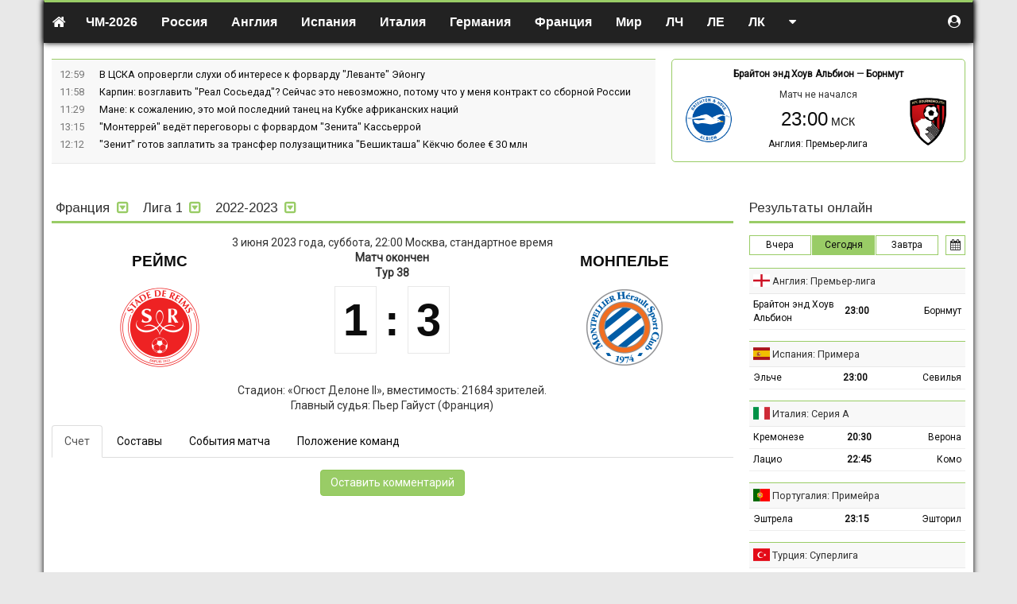

--- FILE ---
content_type: text/html; charset=UTF-8
request_url: https://soccerland.ru/match/118735-rejms-vs-monpele
body_size: 15585
content:
<!DOCTYPE html>
<html lang="ru-RU">
<head>
    <meta charset="UTF-8">
    <meta http-equiv="X-UA-Compatible" content="IE=edge">
    <meta name="viewport" content="width=device-width, initial-scale=1">
    <meta name="csrf-param" content="_csrf-frontend">
<meta name="csrf-token" content="Ip2lAa6_Y9q-ny_rBGG1hb4-MrVswmsm9F26WJYt5etWwpNT3IpViv3TV95LVN_E_Ep79lWtCXGdE9Y9-HeDiQ==">
    <title>Реймс - Монпелье, суббота, 03 июня, 22:00 - Франция, Лига 1, футбол - онлайн-трансляция матча</title>
    <link href="/css/index.css?v=1600062191" rel="stylesheet">
    <script>var _avp = _avp || [];</script>
<script async src="//adbetnet.advertserve.com/js/libcode3.js"></script><script src="//mc.yandex.ru/metrika/watch.js"></script>
<script>try { var yaCounter36528 = new Ya.Metrika({id:36528,webvisor:true,clickmap:true,trackLinks:true,accurateTrackBounce:true});} catch(e) { }</script><script async="async" src="https://w.uptolike.com/widgets/v1/zp.js?pid=50022"></script><style>
table.description {width:100%; border-collapse:collapse; margin:0.1em 0} 
table.description td {border: solid 1px #bababa; padding:0.4em; text-align:center;} 
table.description td.left {text-align:left; vertical-align:middle;} 
table.description td.right {text-align:right; vertical-align:middle;} 
table.description td.statistics {text-align:left; vertical-align:middle; border-left: solid 1px #ffffff;}
table.description tr:hover {background: #f4f4d4;}
table.russia {width:100%; border-left:solid 1px #99cc66; border-right:solid 1px #99cc66; border-top:solid 1px #99cc66; border-bottom:solid 1px #99cc66;} 
span.stad{background-color:#e5e5e5; font-family: Arial, Tahoma; font-size:13px; color:#000000; font-weight: 500;}
acronym{cursor:help;border-bottom: 1px dashed #800000; color:#800000;}
.imgobs {margin-left: 2em; margin-right: 2em; border: 1px #e5e5e5 solid;}
.navbar-default {border-top: 3px #99cc66 solid; padding-top: 5px; color: #000000; background-color: #f8f8f8; border-bottom: 1px #99cc66 solid; border-left: 0px #99cc66 solid; border-right: 0px #99cc66 solid;}
.navbar-nav {font-size:16px; font-weight: 600;}
.dropdown-menu {text-transform: none; font-size:14px; font-weight: 500;}
a.n{color:#800000}a.n:hover{color:#800000}
body {
font-family: Roboto, Arial, sans-serif;
}
ul.top-news {
font-size: 0.9em;
}
h1 {
    font-family: 'PT Serif', serif;
}
h2 {
font-family: 'PT Serif', Roboto, Arial, sans-serif;
font-size: 22px;
line-height: 1.3em;
}
h3 {
font-family: 'PT Serif', Roboto, Arial, sans-serif;
font-size: 16px;
line-height: 1.3em;
}
a.red {
 color: #800000;
 border-bottom: 1px solid;
 border-bottom-color: rgba(128,0,0,0.3);
}
a.red:hover {
 color: #800000;
 border-bottom: 0px solid;
 text-decoration: none;
}
.trofy a {
 color: #800000;
 border-bottom: 1px solid;
 border-bottom-color: rgba(128,0,0,0.3);
}
.trofy a:hover {
 color: #800000;
 border-bottom: 0px solid;
 text-decoration: none;
}
.champs_link a {
 color: #000000;
 border-bottom: 0px solid;
 text-decoration: none;
}
.champs_link a:hover {
 color: #000000;
 border-bottom: 0px solid;
 text-decoration: none;
}
a.white {
 color: #ffffff;
 text-decoration: none;
}
a.white:hover {
 color: #ffffff;
 border-bottom: 1px solid;
}
a.grey {
 color: #a9a9a9;
 text-decoration: none;
}
a.grey:hover {
 color: #a9a9a9;
 border-bottom: 1px solid;
}
a.black {
 color: #333333;
 text-decoration: none;
}
a.black:hover {
 color: #333333;
 text-decoration: none;
}
table.stadium {width:100%; border-collapse:collapse; margin-bottom: 10px; margin-top: 10px;} 
table.stadium td {border: solid 0px #bababa; padding: 0 0 0 0;}
table.stadium td.left {width:120px; heigth:120px; text-align:center; vertical-align:middle;}
table.stadium td.right {padding: 20px 20px 5px 20px; text-align:left; font-family:arial; font-size:13px; line-height: 1.4em; heigth:120px;}
table.clubs {width:100%; border: solid 1px #99cc66; margin-bottom: 10px;}
table.clubs td {vertical-align: middle; text-align: center; padding: 0 20px 0 10px;}
table.clubs td.info {vertical-align: middle; text-align: left; color: #444; font-family: Arial, sans-serif; font-size:13px; line-height: 1.4em;}
table.clubs td.soz {width:20%; vertical-align: top; text-align: left; padding: 20px 0 0 20px;}
table.clubs td.teams {vertical-align: middle; text-align: left; color: #444; font-family: Arial, sans-serif; font-size:13px; line-height: 1.4em;}
.button_stats {
    border: 1px solid #99cc66; /* Рамка */
    display: inline-block;
    padding: 5px 15px; /* Поля */
    text-decoration: none; /* Убираем подчёркивание */
    color: #000; /* Цвет текста */
  }
.blockquote {
    font-size:16px;
    border-left: 5px solid #e5e5e5;
  }
   .button_stats:hover {
    border: 1px solid #99сс66;
    color: #000;
    background-color: #99cc66; /* Цвет фона при наведении */
    text-decoration: none;
   }
   .button_stats_grey {
    border: 1px solid #e0e0e0; /* Рамка */
    display: inline-block;
    padding: 5px 15px; /* Поля */
    text-decoration: none; /* Убираем подчёркивание */
    color: #000; /* Цвет текста */
    background-color: #f8f8f8;
  }
.button_online {
    border: 1px solid #99cc66; /* Рамка */
    display: inline-block;
    padding: 3px 5px; /* Поля */
    text-decoration: none; /* Убираем подчёркивание */
    color: #000; /* Цвет текста */
    font-size: 12px;
    margin: 0px 10px 15px 0px;
  }
   .button_online:hover {
    border: 1px solid #99сс66;
    color: #000;
    background-color: #99cc66; /* Цвет фона при наведении */
    font-size: 12px;
    margin: 0px 10px 15px 0px;
    text-decoration: none;
   }
   .button_online_grey {
    border: 1px solid #e0e0e0; /* Рамка */
    display: inline-block;
    padding: 3px 5px; /* Поля */
    text-decoration: none; /* Убираем подчёркивание */
    color: #000; /* Цвет текста */
    background-color: #f8f8f8;
    font-size: 12px;
    margin: 0px 10px 15px 0px;
  }
   .trofy {
    font-family: Times new roman, sans-serif;
    line-height: 25px;
    color: #000;
  }
   .wrapper {
    background: #fff;
  }
   .main-article {
    color: #000;
    line-height: 1.44;
  }
   .line_news {
    font-size: 0.9em;
  }
   .subheader {
    font-size: 0.9em;
  }
   section.articles.article-details .header {
    border-bottom: 1px dotted #d7d8dc;
  }
   section.articles .main-article {
    border-bottom: 1px dotted #d7d8dc;
    margin-bottom: 1em;
    padding-bottom: 1em;
  }
/* Скрываем мобилу на больших экранах */
        .mobile-img {
            display: none;
        }

        /* Скрываем десктоп на маленьких экранах */
        .desktop-img {
            display: block;
        }

        /* Медиа-запрос для экранов шириной 768 пикселей и меньше */
        @media (max-width: 768px) {
            .desktop-img {
                display: none;
            }
            .mobile-img {
                display: block;
            }
        }

/* Фиксируем прокрутку для первых двух столбцов */
:root {
  --stickyBackground: #f5f5f5;
}
th.sticky,
td.sticky {
  position: sticky;
  left: 0;
  background: var(--stickyBackground);
}

th.sticky::after,
td.sticky::after {
  content: "";
  position: absolute;
  right: -5px;
  top: 0;
  bottom: -1px;
  width: 5px;
  border-left: 0px solid var(--borderColor);
  background: linear-gradient(90deg, rgba(0,0,0,0.08) 0%, rgba(0,0,0,0) 100%);
}

th.sticky::before,
td.sticky::before {
  content: "";
  position: absolute;
  left: -5px;
  top: 0;
  bottom: -1px;
  width: 5px;
  border-right: 0px solid var(--borderColor);
  background: linear-gradient(90deg, rgba(0,0,0,0) 0%, rgba(0,0,0,0.08) 100%);
}
</style>
<link href="https://fonts.googleapis.com/css?family=Arimo" rel="stylesheet">
<link href="https://fonts.googleapis.com/css2?family=PT+Serif&display=swap" rel="stylesheet"><script>(function(w,d,s,l,i){w[l]=w[l]||[];w[l].push({'gtm.start':
new Date().getTime(),event:'gtm.js'});var f=d.getElementsByTagName(s)[0],
j=d.createElement(s),dl=l!='dataLayer'?'&l='+l:'';j.async=true;j.src=
'https://www.googletagmanager.com/gtm.js?id='+i+dl;f.parentNode.insertBefore(j,f);
})(window,document,'script','dataLayer','GTM-KS2JW97');</script><meta name="google-site-verification" content="EwSDh35Mn5fEmBUbtHCjZDi4T8O9RCn_hCQzan5TLGA" /><meta name="yandex-verification" content="50e3cee4d1281cc4" /><link href="https://fonts.googleapis.com/css?family=PT+Sans&display=swap" rel="stylesheet"><link href="https://fonts.googleapis.com/css?family=Roboto" rel="stylesheet"><link href="https://fonts.googleapis.com/css?family=Open+Sans&display=swap" rel="stylesheet">
<style>
.table-wrapper{positio: relative;overflow:auto;}
.group-table tr td:nth-child(2){white-space:nowrap;}
</style>
</head>
<body class="">

<noindex><div id='zone_2061701456'></div>
<script>
    (function(w,d,o,g,r,a,m){
        var cid='zone_2061701456';
        w[r]=w[r]||function(){(w[r+'l']=w[r+'l']||[]).push(arguments)};
        function e(b,w,r){if((w[r+'h']=b.pop())&&!w.ABN){
            var a=d.createElement(o),p=d.getElementsByTagName(o)[0];a.async=1;
            a.src='https://cdn.'+w[r+'h']+'/libs/e.js';a.onerror=function(){e(g,w,r)};
            p.parentNode.insertBefore(a,p)}}e(g,w,r);
        w[r](cid,{id:2061701456,domain:w[r+'h']});
    })(window,document,'script',['trafficdok.com'],'ABNS');
</script>

<!-- BEGIN ADVERTSERVE CODE CATFISH -->
<div id='zone_1672070245' ></div>
<script>
    (function(w,d,o,g,r,a,m){
        var cid='zone_1672070245';
        w[r]=w[r]||function(){(w[r+'l']=w[r+'l']||[]).push(arguments)};
        function e(b,w,r){if((w[r+'h']=b.pop())&&!w.ABN){
            var a=d.createElement(o),p=d.getElementsByTagName(o)[0];a.async=1;
            a.src='https://cdn.'+w[r+'h']+'/libs/e.js';a.onerror=function(){e(g,w,r)};
            p.parentNode.insertBefore(a,p)}}e(g,w,r);
        w[r](cid,{id:1672070245,domain:w[r+'h']});
    })(window,document,'script',['trafficdok.com'],'ABNS');
</script>
    <!-- END ADVERTSERVE CODE --></noindex>
<div class="main-wrapper container-fluid" style="max-width: 1170px;">
    <div class="notifications top-left"></div>
    <header class="top-navigation">
        <div class="container-fluid" style="max-width: 1170px;">
            
<nav class="navbar">

    <div class="navbar-header">
        <button type="button" class="navbar-toggle collapsed" data-toggle="collapse" data-target="#w01-collapse" aria-expanded="false">
            <span class="sr-only">Toggle navigation</span>
            <span class="icon-bar"></span>
            <span class="icon-bar"></span>
            <span class="icon-bar"></span>
        </button>
        <a class="navbar-brand" href="/"><i class="fa fa-home"></i></a>
    </div>


    <div class="navbar-collapse collapse" id="w01-collapse" aria-expanded="false">

        <ul class="nav navbar-nav">
            <li  class="dropdown"><a href="/worldcup/europe/2025"  class="dropdown-toggle" data-toggle="dropdown">ЧМ-2026</a><ul class="dropdown-menu"><li ><a href="/worldcup/europe/2025" >Европа</a></li><li ><a href="/worldcup/south-america/2023" >Южная Америка</a></li></ul></li><li  class="dropdown"><a href="/russia"  class="dropdown-toggle" data-toggle="dropdown"><i class="flag-icon flag-icon-ru visible-xs-inline-block"></i> Россия</a><ul class="dropdown-menu"><li ><a href="/russia/premier-liga" >Премьер-лига</a></li><li ><a href="/russia/premier-liga/2024-2025/calendar" >Календарь Премьер-лиги</a></li><li ><a href="/russia/fnl" >ФНЛ. Первая лига</a></li><li ><a href="/russia/superkubok" >Суперкубок</a></li><li ><a href="/russia/kubok" >Кубок России</a></li><li ><a href="/russia/winter-cup-winline" >Кубок Winline</a></li><li ><a href="/russia/betboom-cup" >BetBoom Братский Кубок</a></li><li ><a href="/russia/second-league-a" >Вторая лига А</a></li><li ><a href="/russia/second-league-b" >Вторая лига Б</a></li><li ><a href="/russia/molodezhnyj-turnir" >Молодёжный турнир</a></li><li ><a href="/russia/krym-premier-league" >Крым. Премьер-лига</a></li></ul></li><li  class="dropdown"><a href="/england"  class="dropdown-toggle" data-toggle="dropdown"><i class="flag-icon flag-icon-gb visible-xs-inline-block"></i> Англия</a><ul class="dropdown-menu"><li ><a href="/england/premier-liga" >Премьер-лига</a></li><li ><a href="/england/championship" >Чемпионшип</a></li><li ><a href="/england/first-league" >Первая лига</a></li><li ><a href="/england/second-league" >Вторая лига</a></li><li ><a href="/england/kubok" >Кубок Англии</a></li><li ><a href="/england/superkubok" >Суперкубок</a></li><li ><a href="/england/kubok-ligi" >Кубок лиги</a></li></ul></li><li  class="dropdown"><a href="/spain"  class="dropdown-toggle" data-toggle="dropdown"><i class="flag-icon flag-icon-es visible-xs-inline-block"></i> Испания</a><ul class="dropdown-menu"><li ><a href="/spain/primera" >Примера</a></li><li ><a href="/spain/segunda" >Сегунда</a></li><li ><a href="/spain/superkubok" >Суперкубок</a></li><li ><a href="/spain/kubok" >Кубок</a></li></ul></li><li  class="dropdown"><a href="/italy"  class="dropdown-toggle" data-toggle="dropdown"><i class="flag-icon flag-icon-it visible-xs-inline-block"></i> Италия</a><ul class="dropdown-menu"><li ><a href="/italy/seria-a" >Серия А</a></li><li ><a href="/italy/seria-b" >Серия B</a></li><li ><a href="/italy/superkubok" >Суперкубок</a></li><li ><a href="/italy/kubok" >Кубок</a></li></ul></li><li  class="dropdown"><a href="/germany"  class="dropdown-toggle" data-toggle="dropdown"><i class="flag-icon flag-icon-de visible-xs-inline-block"></i> Германия</a><ul class="dropdown-menu"><li ><a href="/germany/bundesliga" >Бундеслига</a></li><li ><a href="/germany/bundesliga-2" >Вторая Бундеслига</a></li><li ><a href="/germany/kubok" >Кубок</a></li><li ><a href="/germany/superkubok" >Суперкубок</a></li></ul></li><li  class="dropdown"><a href="/france"  class="dropdown-toggle" data-toggle="dropdown"><i class="flag-icon flag-icon-fr visible-xs-inline-block"></i> Франция</a><ul class="dropdown-menu"><li ><a href="/france/league-one" >Лига 1</a></li><li ><a href="/france/league-two" >Лига 2</a></li><li ><a href="/france/kubok" >Кубок</a></li><li ><a href="/france/superkubok" >Суперкубок</a></li></ul></li><li  class="dropdown"><a href=""  class="dropdown-toggle" data-toggle="dropdown">Мир</a><ul class="dropdown-menu"><li ><a href="/australia" >Австралия</a></li><li ><a href="/austria" >Австрия</a></li><li ><a href="/argentina" >Аргентина</a></li><li ><a href="/belarus" >Беларусь</a></li><li ><a href="/belgium" >Бельгия</a></li><li ><a href="/brazil" >Бразилия</a></li><li ><a href="/hungary" >Венгрия</a></li><li ><a href="/greece" >Греция</a></li><li ><a href="/germany" >Германия</a></li><li ><a href="/denmark" >Дания</a></li><li ><a href="/israel" >Израиль</a></li><li ><a href="/kazachstan" >Казахстан</a></li><li ><a href="/cyprus" >Кипр</a></li><li ><a href="/china" >Китай</a></li><li ><a href="/netherlands" >Нидерланды</a></li><li ><a href="/norway" >Норвегия</a></li><li ><a href="/portugal" >Португалия</a></li><li ><a href="/usa" >США</a></li><li ><a href="/turkey" >Турция</a></li><li ><a href="/ukraine" >Украина</a></li><li ><a href="/finland" >Финляндия</a></li><li ><a href="/france" >Франция</a></li><li ><a href="/croatia" >Хорватия</a></li><li ><a href="/czech" >Чехия</a></li><li ><a href="/switzerland" >Швейцария</a></li><li ><a href="/sweden" >Швеция</a></li><li ><a href="/scotland" >Шотландия</a></li></ul></li><li  class="dropdown"><a href=""  class="dropdown-toggle" data-toggle="dropdown">ЛЧ</a><ul class="dropdown-menu"><li ><a href="/league-champions/matches" >Матчи / плей-офф</a></li><li ><a href="/league-champions/matches/2025-2026/table" >Таблица</a></li></ul></li><li  class="dropdown"><a href=""  class="dropdown-toggle" data-toggle="dropdown">ЛЕ</a><ul class="dropdown-menu"><li ><a href="/league-europe/matches" >Матчи / плей-офф</a></li><li ><a href="/league-europe/matches/2025-2026/table" >Таблица</a></li></ul></li><li  class="dropdown"><a href=""  class="dropdown-toggle" data-toggle="dropdown">ЛК</a><ul class="dropdown-menu"><li ><a href="/conference-league/matches" >Матчи / плей-офф</a></li><li ><a href="/conference-league/matches/2025-2026/table" >Таблица</a></li></ul></li><li class="dropdown navbar-right"><a href=""  class="dropdown-toggle" data-toggle="dropdown"><i class="fa fa-caret-down hidden-xs"></i><span class="visible-xs">Другое</span> </a><ul class="dropdown-menu"><li ><a href="http://hockeyland.ru" rel="nofollow">Хоккей</a></li><li ><a href="/news" >Лента новостей</a></li><li ><a href="/uefa-nations-league/table/2024" >Лига наций УЕФА</a></li><li ><a href="/championaty" >Чемпионаты</a></li><li ><a href="/kojefficienty-uefa" >Коэффициенты УЕФА</a></li><li ><a href="/kojefficienty-fifa" >Рейтинг ФИФА</a></li><li ><a href="/superkubok/final" >Суперкубок УЕФА</a></li><li ><a href="/frendly-matches/clubs" >Товарищеские матчи</a></li><li ><a href="/worldcup/south-america/2023" >ЧМ-2026 - Южная Америка</a></li><li ><a href="/euro2024/group/2024" >Евро-2024</a></li><li ><a href="/cup-of-america" >Кубок Америки</a></li><li ><a href="/cup-of-africa" >Кубок Африки</a></li><li ><a href="/kubok-fnl" >Кубок ФНЛ</a></li><li ><a href="/international-champions-cup/club-championship" >КЧМ</a></li><li ><a href="/footballstars" >Зал славы</a></li><li ><a href="/reklama" >Реклама на сайте</a></li><li ><a href="/about" >О проекте</a></li></ul></li>        </ul>

        <ul class="nav navbar-nav navbar-right" style="margin-right:0">
            <li class="dropdown user-menu">
                                    <a href="#" data-toggle="modal" data-target="#register"><i class="fa fa-user-circle"></i><span class="mobile-show-inline" style="display:none"> Авторизоваться</span></a>
                            </li>
        </ul>
    </div>

</nav>
        </div>
    </header>

    <main>

        
        <div class="row">
            <div class="col-md-8 col-sm-7">
                
<ul class="top-news">
    		<li>
			<time>12:59</time>
			<div class="top-news-text">
				<a href="/news/224460-v-cska-oprovergli-sluhi-ob-interese-k-forvardu-levante-ejongu">
                    В ЦСКА опровергли слухи об интересе к форварду "Леванте" Эйонгу				</a>

                				<span class="comment-holder hidden">
                <span class="r top-news-cntcomment"><i class="fa fa-fw fa-comment"></i> <span class="comment4news-224460">0</span></span>
            </span>
			</div>
		</li>
    		<li>
			<time>11:58</time>
			<div class="top-news-text">
				<a href="/news/224456-karpin-vozglavit-real-sosedad-sejcas-eto-nevozmozno-potomu-cto-u-mena-kontrakt-so-sbornoj-rossii">
                    Карпин: возглавить "Реал Сосьедад"? Сейчас это невозможно, потому что у меня контракт со сборной России				</a>

                				<span class="comment-holder hidden">
                <span class="r top-news-cntcomment"><i class="fa fa-fw fa-comment"></i> <span class="comment4news-224456">0</span></span>
            </span>
			</div>
		</li>
    		<li>
			<time>11:29</time>
			<div class="top-news-text">
				<a href="/news/224454-mane-k-sozaleniu-eto-moj-poslednij-tanec-na-kubke-afrikanskih-nacij">
                    Мане: к сожалению, это мой последний танец на Кубке африканских наций				</a>

                				<span class="comment-holder hidden">
                <span class="r top-news-cntcomment"><i class="fa fa-fw fa-comment"></i> <span class="comment4news-224454">0</span></span>
            </span>
			</div>
		</li>
    		<li>
			<time>13:15</time>
			<div class="top-news-text">
				<a href="/news/224438-monterrej-vedet-peregovory-s-forvardom-zenita-kasserroj">
                    "Монтеррей" ведёт переговоры с форвардом "Зенита" Кассьеррой				</a>

                				<span class="comment-holder hidden">
                <span class="r top-news-cntcomment"><i class="fa fa-fw fa-comment"></i> <span class="comment4news-224438">0</span></span>
            </span>
			</div>
		</li>
    		<li>
			<time>12:12</time>
			<div class="top-news-text">
				<a href="/news/224434-zenit-gotov-zaplatit-za-transfer-poluzasitnika-besiktasa-kekcu-bolee-30-mln">
                    "Зенит" готов заплатить за трансфер полузащитника "Бешикташа" Кёкчю более € 30 млн				</a>

                				<span class="comment-holder hidden">
                <span class="r top-news-cntcomment"><i class="fa fa-fw fa-comment"></i> <span class="comment4news-224434">0</span></span>
            </span>
			</div>
		</li>
    </ul>
            </div>
            <div class="col-md-4 col-sm-5">
                <div class="match-ofthe-day">
	<div class="bold text-center match-ofthe-day-teams">
        <a href="/england/team/brajton-end-houv-albion#premier-liga/2025-2026">Брайтон энд Хоув Альбион</a>		&mdash;
        <a href="/england/team/bornmut#premier-liga/2025-2026">Борнмут</a>	</div>

	<div class="row">
		<div class="col-xs-3 text-center">
			<a href="/england/team/brajton-end-houv-albion#premier-liga/2025-2026" class="notLink"><img src="/uploads/team/258-5ab3576092a45.png"></a>
		</div>
		<div class="col-xs-6 text-center">
            Матч не начался<br> <a href="/match/167208-brajton-end-houv-albion-vs-bornmut">
                					<div class="start-time text-nowrap">23:00</div>
                			</a>
			<div>
                <a href="https://soccerland.ru/england/premier-liga/2025-2026">Англия: Премьер-лига</a>			</div>

		</div>
		<div class="col-xs-3 text-center">
			<a href="/england/team/bornmut#premier-liga/2025-2026" class="notLink"><img src="/uploads/team/258-5ab421c0dccdb.png"></a>
		</div>
	</div>

	<div class="text-center" style="padding-top:5px;">
			</div>
</div>
            </div>
        </div>

        <!-- <div  style="text-align:center">
<a href="https://online-bookmakers.ru/go/marathon"><div class="desktop-img">
        <img src="/uploads/news/6943f1fd35877-3e163e0aec34284658ee941b65d7078f.png" alt="БК Марафон" style="width:100%; height: 90px;">
    </div>
<div class="mobile-img">
        <img src="/uploads/news/6943f1fd35877-3e163e0aec34284658ee941b65d7078f.png" alt="БК Марафон" style="width:100%; height: 90px;">
    </div></a>
<br>
</div> -->
<div  style="text-align:center">
<div id='zone_1996453552'></div>
<script>
    (function(w,d,o,g,r,a,m){
        var cid='zone_1996453552';
        w[r]=w[r]||function(){(w[r+'l']=w[r+'l']||[]).push(arguments)};
        function e(b,w,r){if((w[r+'h']=b.pop())&&!w.ABN){
            var a=d.createElement(o),p=d.getElementsByTagName(o)[0];a.async=1;
            a.src='https://cdn.'+w[r+'h']+'/libs/e.js';a.onerror=function(){e(g,w,r)};
            p.parentNode.insertBefore(a,p)}}e(g,w,r);
        w[r](cid,{id:1996453552,domain:w[r+'h']});
    })(window,document,'script',['trafficdok.com'],'ABNS');
</script>
<br>
</div>
        <div class="alert-user-messages">
                    </div>

        
<script type="application/ld+json">{"@context":"http:\/\/schema.org","@type":"SportsEvent","url":"https:\/\/soccerland.ru\/match\/118735-rejms-vs-monpele","startDate":"2023-06-03T22:00:00+0300","name":"Франция, Лига 1, 2022-2023: Реймс vs Монпелье","awayTeam":{"@type":"SportsTeam","name":"Монпелье"},"homeTeam":{"@type":"SportsTeam","name":"Реймс"},"location":{"@type":"Place","address":"Франция, Реймс"}}</script>
<div class="row">
    <div class="col-md-9 col-sm-8">
        <section class="block">

            <header class="block">
                <header class="country-header">
    <ul class="list-inline no-margin menu">
        <li class="dropdown">
            <span class="dropdown-toggle" data-toggle="dropdown">Франция                <i class="fa fa-fw fa-toggle-down color-primary hidden-xs"></i>
                <i class="fa fa-fw fa-caret-down color-white visible-xs-inline"></i>
            </span>
            <ul class="dropdown-menu">
                <li><a href="/england"><i class="flag-icon flag-icon-gb-eng"></i> Англия</a></li>
<li><a href="/germany"><i class="flag-icon flag-icon-de"></i> Германия</a></li>
<li><a href="/spain"><i class="flag-icon flag-icon-es"></i> Испания</a></li>
<li><a href="/italy"><i class="flag-icon flag-icon-it"></i> Италия</a></li>
<li><a href="/france"><i class="flag-icon flag-icon-fr"></i> Франция</a></li>
<li role="separator" class="divider"></li>
<li><a href="/league-champions"> Лига чемпионов</a></li>
<li><a href="/league-europe"> Лига Европы</a></li>
<li><a href="/euro/qualification/2024"> Евро-2024</a></li>
<li role="separator" class="divider"></li>
<li><a href="/russia"><i class="flag-icon flag-icon-ru"></i> Россия</a></li>
<li role="separator" class="divider"></li>
<li><a href="/championaty"><i></i> Весь список</a></li>            </ul>
        </li>

        <li class="dropdown">
                            <span class="dropdown-toggle" data-toggle="dropdown">
                    Лига 1                    <i class="fa fa-fw fa-toggle-down color-primary hidden-xs"></i>
                    <i class="fa fa-fw fa-caret-down color-white visible-xs-inline"></i>
                </span>
                <ul class="dropdown-menu"><li><a href="/france/league-one">Лига 1</a></li>
<li><a href="/france/league-two">Лига 2</a></li>
<li><a href="/france/kubok">Кубок</a></li>
<li><a href="/france/superkubok">Суперкубок</a></li></ul>                    </li>

        
        <li class="dropdown">
                            <span class="dropdown-toggle" data-toggle="dropdown">
                    2022-2023                    <i class="fa fa-fw fa-toggle-down color-primary hidden-xs"></i>
                    <i class="fa fa-fw fa-caret-down color-white visible-xs-inline"></i>
                </span>
                <ul class="dropdown-menu"><li><a href="https://soccerland.ru/france/league-one/2025-2026">2025-2026</a></li>
<li><a href="https://soccerland.ru/france/league-one/2024-2025">2024-2025</a></li>
<li><a href="https://soccerland.ru/france/league-one/2023-2024">2023-2024</a></li>
<li><a href="https://soccerland.ru/france/league-one/2022-2023">2022-2023</a></li>
<li><a href="https://soccerland.ru/france/league-one/2021-2022">2021-2022</a></li>
<li><a href="https://soccerland.ru/france/league-one/2020-2021">2020-2021</a></li>
<li><a href="https://soccerland.ru/france/league-one/2019-2020">2019-2020</a></li>
<li><a href="https://soccerland.ru/france/league-one/2018-2019">2018-2019</a></li>
<li><a href="https://soccerland.ru/france/league-one/2017-2018">2017-2018</a></li></ul>                    </li>
    </ul>
</header>
            </header>

            <div class="match-header">

    <div class="start-time text-center">
        3 июня 2023  года, суббота, 22:00 Москва, стандартное время    </div>

    <div class="row teams">
        <div class="col-xs-4 text-center">
            <a href="/france/team/rejms">Реймс</a>            <br>
            <img src="/uploads/team/70-5db4adfa28b10.png" border="0" class="team-logo">
        </div>
        <div class="col-xs-4 text-center">
            <div class="status">
                Матч окончен            </div>
                        <div class="tour-info">Тур 38</div>
                        <a href="/match/118735-rejms-vs-monpele" class="notlink">
                <div class="score"><span>1</span><span>:</span><span>3</span></div>
            </a>
        </div>
        <div class="col-xs-4 text-center">
            <a href="/france/team/monpele">Монпелье</a>            <br>
            <img src="/uploads/team/70-5ab4248e55ab5.png" border="0" class="team-logo">
        </div>
    </div>

    <div class="additional-info text-center">
                    Стадион: &laquo;Огюст Делоне II&raquo;, вместимость: 21684 зрителей.<br>
                            Главный судья: Пьер Гайуст (Франция)        
            </div>

</div>

            <ul class="nav nav-tabs block" role="tablist">
                <li role="presentation" class="active">
                    <a href="#score" aria-controls="score" role="tab" data-toggle="tab">Счет</a></li>
                <li role="presentation">
                    <a href="#players" aria-controls="players" role="tab" data-toggle="tab">Составы</a></li>
                <li role="presentation">
                    <a href="#events" aria-controls="events" role="tab" data-toggle="tab">События матча</a></li>
                                                    <li role="presentation">
                        <a href="#tournament" aria-controls="tournament" role="tab" data-toggle="tab">Положение команд</a>
                    </li>
                            </ul>

            <div class="tab-content">
                
                <div role="tabpanel" class="in tab-pane active" id="score">
                    	<section class="left-comment text-center">
		<button class="btn btn-primary comment-reply">Оставить комментарий</button>
	</section>



<section class="comment-container">
    </section>
                </div>

                <div role="tabpanel" class="tab-pane" id="players">
                    <div style="margin: 15px 0px;">
                        <div class="table-wrapper">
<table class="table-condensed no-margin green-head " style="font-size:90%">
    <thead>
    <tr>
        <td colspan="2" class="text-center">Стартовые составы</td>
    </tr>
    </thead>
    <tbody>
    <tr>
                    <td colspan="2" class="text-center">нет информации</td>
            </tr>
    </tbody>
    <thead>
    <tr>
        <td colspan="2" class="text-center">Запасные игроки</td>
    </tr>
    </thead>
    <tbody>
    <tr>
                    <td colspan="2" class="text-center">нет информации</td>
            </tr>
    </tbody>
</table>
</div>                    </div>
                </div>

                <div role="tabpanel" class="tab-pane" id="events">
                                    </div>

                                    <div role="tabpanel" class="tab-pane" id="tournament">
                        <div data-toggler="container" class="block table-wrapper">
	<table class="table-condensed table-hover no-margin competition-table green-head last-column-bold ">
		<thead>
		<tr>
            				<th></th>
				<th>команда</th>
            			<th>и</th>
            				<th>в</th>
				<th>н</th>
				<th>п</th>
				<th>мячи</th>
				<th>очки</th>
            		</tr>
		</thead>
		<tbody>
        			<tr class="even champion ">
				<td class="pos">1</td>
				<td class="text-left">
                    						<img src="/uploads/team/70-5ab4248a3a8f3.png" width="22" height="22"/>
                    					<a href="/france/team/psz#league-one/2022-2023">ПСЖ</a>
				</td>
				<td>38</td>
                					<td>27</td>
					<td>4</td>
					<td>7</td>
					<td class="score">
						<nobr>89-40</nobr>
					</td>
					<td>85</td>
                			</tr>
        			<tr class="odd champion ">
				<td class="pos">2</td>
				<td class="text-left">
                    						<img src="/uploads/team/70-603b746c4e872.png" width="22" height="22"/>
                    					<a href="/france/team/lans#league-one/2022-2023">Ланс</a>
				</td>
				<td>38</td>
                					<td>25</td>
					<td>9</td>
					<td>4</td>
					<td class="score">
						<nobr>68-29</nobr>
					</td>
					<td>84</td>
                			</tr>
        			<tr class="even champion ">
				<td class="pos">3</td>
				<td class="text-left">
                    						<img src="/uploads/team/70-5ab42496c0206.png" width="22" height="22"/>
                    					<a href="/france/team/marsel#league-one/2022-2023">Марсель</a>
				</td>
				<td>38</td>
                					<td>22</td>
					<td>7</td>
					<td>9</td>
					<td class="score">
						<nobr>67-40</nobr>
					</td>
					<td>73</td>
                			</tr>
        			<tr class="odd champion ">
				<td class="pos">4</td>
				<td class="text-left">
                    						<img src="/uploads/team/70-5ab4249285b75.png" width="22" height="22"/>
                    					<a href="/france/team/renn#league-one/2022-2023">Ренн</a>
				</td>
				<td>38</td>
                					<td>21</td>
					<td>5</td>
					<td>12</td>
					<td class="score">
						<nobr>69-39</nobr>
					</td>
					<td>68</td>
                			</tr>
        			<tr class="even europe ">
				<td class="pos">5</td>
				<td class="text-left">
                    						<img src="/uploads/team/70-603b746ec4c23.png" width="22" height="22"/>
                    					<a href="/france/team/lill#league-one/2022-2023">Лилль</a>
				</td>
				<td>38</td>
                					<td>19</td>
					<td>10</td>
					<td>9</td>
					<td class="score">
						<nobr>65-44</nobr>
					</td>
					<td>67</td>
                			</tr>
        			<tr class="odd europe ">
				<td class="pos">6</td>
				<td class="text-left">
                    						<img src="/uploads/team/70-5ab42488628ba.png" width="22" height="22"/>
                    					<a href="/france/team/monako#league-one/2022-2023">Монако</a>
				</td>
				<td>38</td>
                					<td>19</td>
					<td>8</td>
					<td>11</td>
					<td class="score">
						<nobr>70-58</nobr>
					</td>
					<td>65</td>
                			</tr>
        			<tr class="even  ">
				<td class="pos">7</td>
				<td class="text-left">
                    						<img src="/uploads/team/70-5ab4248be9f9d.png" width="22" height="22"/>
                    					<a href="/france/team/lion#league-one/2022-2023">Лион</a>
				</td>
				<td>38</td>
                					<td>18</td>
					<td>8</td>
					<td>12</td>
					<td class="score">
						<nobr>65-47</nobr>
					</td>
					<td>62</td>
                			</tr>
        			<tr class="odd  ">
				<td class="pos">8</td>
				<td class="text-left">
                    						<img src="/uploads/team/70-612b60c4b2441.png" width="22" height="22"/>
                    					<a href="/france/team/klermon#league-one/2022-2023">Клермон</a>
				</td>
				<td>38</td>
                					<td>17</td>
					<td>8</td>
					<td>13</td>
					<td class="score">
						<nobr>45-49</nobr>
					</td>
					<td>59</td>
                			</tr>
        			<tr class="even  ">
				<td class="pos">9</td>
				<td class="text-left">
                    						<img src="/uploads/team/70-5ab4248fdcd17.png" width="22" height="22"/>
                    					<a href="/france/team/nicca#league-one/2022-2023">Ницца</a>
				</td>
				<td>38</td>
                					<td>15</td>
					<td>13</td>
					<td>10</td>
					<td class="score">
						<nobr>48-37</nobr>
					</td>
					<td>58</td>
                			</tr>
        			<tr class="odd  ">
				<td class="pos">10</td>
				<td class="text-left">
                    						<img src="/uploads/team/70-5ab75adeb51ee.png" width="22" height="22"/>
                    					<a href="/france/team/loran#league-one/2022-2023">Лорьян</a>
				</td>
				<td>38</td>
                					<td>15</td>
					<td>10</td>
					<td>13</td>
					<td class="score">
						<nobr>52-53</nobr>
					</td>
					<td>55</td>
                			</tr>
        			<tr class="even  selected-team">
				<td class="pos">11</td>
				<td class="text-left">
                    						<img src="/uploads/team/70-5db4adfa28b10.png" width="22" height="22"/>
                    					<a href="/france/team/rejms#league-one/2022-2023">Реймс</a>
				</td>
				<td>38</td>
                					<td>12</td>
					<td>15</td>
					<td>11</td>
					<td class="score">
						<nobr>45-45</nobr>
					</td>
					<td>51</td>
                			</tr>
        			<tr class="odd  selected-team">
				<td class="pos">12</td>
				<td class="text-left">
                    						<img src="/uploads/team/70-5ab4248e55ab5.png" width="22" height="22"/>
                    					<a href="/france/team/monpele#league-one/2022-2023">Монпелье</a>
				</td>
				<td>38</td>
                					<td>15</td>
					<td>5</td>
					<td>18</td>
					<td class="score">
						<nobr>65-62</nobr>
					</td>
					<td>50</td>
                			</tr>
        			<tr class="even  ">
				<td class="pos">13</td>
				<td class="text-left">
                    						<img src="/uploads/team/70-5ab42488b5f08.png" width="22" height="22"/>
                    					<a href="/france/team/tuluza#league-one/2022-2023">Тулуза</a>
				</td>
				<td>38</td>
                					<td>13</td>
					<td>9</td>
					<td>16</td>
					<td class="score">
						<nobr>51-57</nobr>
					</td>
					<td>48</td>
                			</tr>
        			<tr class="odd  ">
				<td class="pos">14</td>
				<td class="text-left">
                    						<img src="/uploads/team/70-5db4adfd3d3b6.png" width="22" height="22"/>
                    					<a href="/france/team/brest#league-one/2022-2023">Брест</a>
				</td>
				<td>38</td>
                					<td>11</td>
					<td>11</td>
					<td>16</td>
					<td class="score">
						<nobr>44-54</nobr>
					</td>
					<td>44</td>
                			</tr>
        			<tr class="even  ">
				<td class="pos">15</td>
				<td class="text-left">
                    						<img src="/uploads/team/70-5ab4248c45cdd.png" width="22" height="22"/>
                    					<a href="/france/team/strasburg#league-one/2022-2023">Страсбург</a>
				</td>
				<td>38</td>
                					<td>9</td>
					<td>13</td>
					<td>16</td>
					<td class="score">
						<nobr>51-59</nobr>
					</td>
					<td>40</td>
                			</tr>
        			<tr class="odd cross ">
				<td class="pos">16</td>
				<td class="text-left">
                    						<img src="/uploads/team/70-612b60deeee76.png" width="22" height="22"/>
                    					<a href="/france/team/nant#league-one/2022-2023">Нант</a>
				</td>
				<td>38</td>
                					<td>7</td>
					<td>15</td>
					<td>16</td>
					<td class="score">
						<nobr>37-55</nobr>
					</td>
					<td>36</td>
                			</tr>
        			<tr class="even down ">
				<td class="pos">17</td>
				<td class="text-left">
                    						<img src="/uploads/team/70-68a986a6f18d5.png" width="22" height="22"/>
                    					<a href="/france/team/oser#league-one/2022-2023">Осер</a>
				</td>
				<td>38</td>
                					<td>8</td>
					<td>11</td>
					<td>19</td>
					<td class="score">
						<nobr>35-63</nobr>
					</td>
					<td>35</td>
                			</tr>
        			<tr class="odd down ">
				<td class="pos">18</td>
				<td class="text-left">
                    						<img src="/uploads/team/70-5ab75ad74796c.jpg" width="22" height="22"/>
                    					<a href="/france/team/aacco#league-one/2022-2023">Аяччо</a>
				</td>
				<td>38</td>
                					<td>7</td>
					<td>5</td>
					<td>26</td>
					<td class="score">
						<nobr>23-74</nobr>
					</td>
					<td>26</td>
                			</tr>
        			<tr class="even  ">
				<td class="pos">19</td>
				<td class="text-left">
                    						<img src="/uploads/team/70-5ab42491e15f8.png" width="22" height="22"/>
                    					<a href="/france/team/trua#league-one/2022-2023">Труа</a>
				</td>
				<td>38</td>
                					<td>4</td>
					<td>12</td>
					<td>22</td>
					<td class="score">
						<nobr>45-81</nobr>
					</td>
					<td>24</td>
                			</tr>
        			<tr class="odd  ">
				<td class="pos">20</td>
				<td class="text-left">
                    						<img src="/uploads/team/70-5ab42495d72f3.png" width="22" height="22"/>
                    					<a href="/france/team/anze#league-one/2022-2023">Анже</a>
				</td>
				<td>38</td>
                					<td>4</td>
					<td>6</td>
					<td>28</td>
					<td class="score">
						<nobr>33-81</nobr>
					</td>
					<td>18</td>
                			</tr>
        		</tbody>
	</table>
    </div>                    </div>
                            </div>
        </section>

        <div style="text-align:center"><!--
<a href="https://bit.ly/3Ppht5x" title="БК Marsbet" alt="БК Marsbet" style="display: block; margin: auto; outline: none; text-align: center;">
<img width="100%" src="/images/mars90.gif">
</a>--></div>
<div id="yandex_rtb_R-A-3183-4"></div><br>

    </div>

    <div class="col-md-3 col-sm-4">
        	<section class="online" data-advert="1" data-logo="0">
		<div class="load-shader"><i class="fa fa-spinner fa-spin"></i></div>

		<header>Результаты онлайн</header>

		<div class="online-pagination">
			<a data-date="2026-01-18" class="pill-button">Вчера</a>
			<a data-date="2026-01-19" class="pill-button active">Сегодня</a>
			<a data-date="2026-01-20" class="pill-button">Завтра</a>
			<button class="pill-button" data-toggle="datepicker"><i class="fa fa-calendar"></i></button>
		</div>


        <div class="online-results">		<table class="table-condensed online-schedule">
			<thead>
			<tr class="subheader">
				<td colspan="3">
                    						<i class="flag-icon flag-icon-gb-eng"></i>
                    					<a class="black" href="/england/premier-liga/2025-2026">
                        Англия: Премьер-лига					</a>
				</td>
			</tr>
			</thead>
			<tbody>
            <tr data-html="true" data-toggle="ajax-tooltip" data-container="section.online" data-href="/ajax/matchdetails?id=167208">
	<td style="width:50%">
        		<a href="/england/team/brajton-end-houv-albion#premier-liga/2025-2026">Брайтон энд Хоув Альбион</a>
	</td>
	<td style="width:50px">

        <a class="view-match" href="/match/167208-brajton-end-houv-albion-vs-bornmut">23:00</a>
	</td>
	<td style="width:50%">
		<a href="/england/team/bornmut#premier-liga/2025-2026">Борнмут</a>
        	</td>
</tr>
			</tbody>
		</table>
        		<table class="table-condensed online-schedule">
			<thead>
			<tr class="subheader">
				<td colspan="3">
                    						<i class="flag-icon flag-icon-es"></i>
                    					<a class="black" href="/spain/primera/2025-2026">
                        Испания: Примера					</a>
				</td>
			</tr>
			</thead>
			<tbody>
            <tr data-html="true" data-toggle="ajax-tooltip" data-container="section.online" data-href="/ajax/matchdetails?id=169434">
	<td style="width:50%">
        		<a href="/spain/team/elce#primera/2025-2026">Эльче</a>
	</td>
	<td style="width:50px">

        <a class="view-match" href="/match/169434-elce-vs-sevila">23:00</a>
	</td>
	<td style="width:50%">
		<a href="/spain/team/sevila#primera/2025-2026">Севилья</a>
        	</td>
</tr>
			</tbody>
		</table>
        <!-- после-двух-стран -->		<table class="table-condensed online-schedule">
			<thead>
			<tr class="subheader">
				<td colspan="3">
                    						<i class="flag-icon flag-icon-it"></i>
                    					<a class="black" href="/italy/seria-a/2025-2026">
                        Италия: Серия А					</a>
				</td>
			</tr>
			</thead>
			<tbody>
            <tr data-html="true" data-toggle="ajax-tooltip" data-container="section.online" data-href="/ajax/matchdetails?id=170594">
	<td style="width:50%">
        		<a href="/italy/team/kremoneze#seria-a/2025-2026">Кремонезе</a>
	</td>
	<td style="width:50px">

        <a class="view-match" href="/match/170594-kremoneze-vs-verona">20:30</a>
	</td>
	<td style="width:50%">
		<a href="/italy/team/verona#seria-a/2025-2026">Верона</a>
        	</td>
</tr>
<tr data-html="true" data-toggle="ajax-tooltip" data-container="section.online" data-href="/ajax/matchdetails?id=170593">
	<td style="width:50%">
        		<a href="/italy/team/lacio#seria-a/2025-2026">Лацио</a>
	</td>
	<td style="width:50px">

        <a class="view-match" href="/match/170593-lacio-vs-komo">22:45</a>
	</td>
	<td style="width:50%">
		<a href="/italy/team/komo#seria-a/2025-2026">Комо</a>
        	</td>
</tr>
			</tbody>
		</table>
        		<table class="table-condensed online-schedule">
			<thead>
			<tr class="subheader">
				<td colspan="3">
                    						<i class="flag-icon flag-icon-pt"></i>
                    					<a class="black" href="/portugal/primeira/2025-2026">
                        Португалия: Примейра					</a>
				</td>
			</tr>
			</thead>
			<tbody>
            <tr data-html="true" data-toggle="ajax-tooltip" data-container="section.online" data-href="/ajax/matchdetails?id=171279">
	<td style="width:50%">
        		<a href="/portugal/team/estrela#primeira/2025-2026">Эштрела</a>
	</td>
	<td style="width:50px">

        <a class="view-match" href="/match/171279-estrela-vs-estoril">23:15</a>
	</td>
	<td style="width:50%">
		<a href="/portugal/team/estoril#primeira/2025-2026">Эшторил</a>
        	</td>
</tr>
			</tbody>
		</table>
        		<table class="table-condensed online-schedule">
			<thead>
			<tr class="subheader">
				<td colspan="3">
                    						<i class="flag-icon flag-icon-tr"></i>
                    					<a class="black" href="/turkey/superliga/2025-2026">
                        Турция: Суперлига					</a>
				</td>
			</tr>
			</thead>
			<tbody>
            <tr data-html="true" data-toggle="ajax-tooltip" data-container="section.online" data-href="/ajax/matchdetails?id=173989">
	<td style="width:50%">
        		<a href="/turkey/team/konaspor#superliga/2025-2026">Коньяспор</a>
	</td>
	<td style="width:50px">

        <a class="view-match" href="/match/173989-konaspor-vs-eupspor">17:00</a>
	</td>
	<td style="width:50%">
		<a href="/turkey/team/eupspor#superliga/2025-2026">Эюпспор</a>
        	</td>
</tr>
<tr data-html="true" data-toggle="ajax-tooltip" data-container="section.online" data-href="/ajax/matchdetails?id=173992">
	<td style="width:50%">
        		<a href="/turkey/team/geztepe#superliga/2025-2026">Гёзтепе</a>
	</td>
	<td style="width:50px">

        <a class="view-match" href="/match/173992-geztepe-vs-rizespor">20:00</a>
	</td>
	<td style="width:50%">
		<a href="/turkey/team/rizespor#superliga/2025-2026">Ризеспор</a>
        	</td>
</tr>
<tr data-html="true" data-toggle="ajax-tooltip" data-container="section.online" data-href="/ajax/matchdetails?id=173996">
	<td style="width:50%">
        		<a href="/turkey/team/besiktas#superliga/2025-2026">Бешикташ</a>
	</td>
	<td style="width:50px">

        <a class="view-match" href="/match/173996-besiktas-vs-kajserispor">20:00</a>
	</td>
	<td style="width:50%">
		<a href="/turkey/team/kajserispor#superliga/2025-2026">Кайсериспор</a>
        	</td>
</tr>
			</tbody>
		</table>
        		<table class="table-condensed online-schedule">
			<thead>
			<tr class="subheader">
				<td colspan="3">
                    						<i class="flag-icon flag-icon-gr"></i>
                    					<a class="black" href="/greece/superliga/2025-2026">
                        Греция: Суперлига					</a>
				</td>
			</tr>
			</thead>
			<tbody>
            <tr data-html="true" data-toggle="ajax-tooltip" data-container="section.online" data-href="/ajax/matchdetails?id=173618">
	<td style="width:50%">
        		<a href="/greece/team/panetolikos#superliga/2025-2026">Панетоликос</a>
	</td>
	<td style="width:50px">

        <a class="view-match" href="/match/173618-panetolikos-vs-levadiakos">19:00</a>
	</td>
	<td style="width:50%">
		<a href="/greece/team/levadiakos#superliga/2025-2026">Левадиакос</a>
        	</td>
</tr>
<tr data-html="true" data-toggle="ajax-tooltip" data-container="section.online" data-href="/ajax/matchdetails?id=173614">
	<td style="width:50%">
        		<a href="/greece/team/volos#superliga/2025-2026">Волос</a>
	</td>
	<td style="width:50px">

        <a class="view-match" href="/match/173614-volos-vs-atromitos">21:00</a>
	</td>
	<td style="width:50%">
		<a href="/greece/team/atromitos#superliga/2025-2026">Атромитос</a>
        	</td>
</tr>
			</tbody>
		</table>
        		<table class="table-condensed online-schedule">
			<thead>
			<tr class="subheader">
				<td colspan="3">
                    						<i class="flag-icon flag-icon-cy"></i>
                    					<a class="black" href="/cyprus/first-division/2025-2026">
                        Кипр: Первый дивизион					</a>
				</td>
			</tr>
			</thead>
			<tbody>
            <tr data-html="true" data-toggle="ajax-tooltip" data-container="section.online" data-href="/ajax/matchdetails?id=174628">
	<td style="width:50%">
        		<a href="/cyprus/team/omonia-aradipu#first-division/2025-2026">Омония Арадипу</a>
	</td>
	<td style="width:50px">

        <a class="view-match" href="/match/174628-omonia-aradipu-vs-enosis">20:00</a>
	</td>
	<td style="width:50%">
		<a href="/cyprus/team/enosis#first-division/2025-2026">Эносис</a>
        	</td>
</tr>
			</tbody>
		</table>
        		<table class="table-condensed online-schedule">
			<thead>
			<tr class="subheader">
				<td colspan="3">
                    						<i class="flag-icon flag-icon-il"></i>
                    					<a class="black" href="/israel/premier-league/2025-2026">
                        Израиль: Премьер-лига					</a>
				</td>
			</tr>
			</thead>
			<tbody>
            <tr data-html="true" data-toggle="ajax-tooltip" data-container="section.online" data-href="/ajax/matchdetails?id=174881">
	<td style="width:50%">
        		<a href="/israel/team/hapoel-ironi#premier-league/2025-2026">Хапоэль Ирони</a>
	</td>
	<td style="width:50px">

        <a class="view-match" href="/match/174881-hapoel-ironi-vs-hapoel-h">20:30</a>
	</td>
	<td style="width:50%">
		<a href="/israel/team/hapoel-h#premier-league/2025-2026">Хапоэль Х</a>
        	</td>
</tr>
<tr data-html="true" data-toggle="ajax-tooltip" data-container="section.online" data-href="/ajax/matchdetails?id=174882">
	<td style="width:50%">
        		<a href="/israel/team/hapoel-t-a#premier-league/2025-2026">Хапоэль Т-А</a>
	</td>
	<td style="width:50px">

        <a class="view-match" href="/match/174882-hapoel-t-a-vs-hapoel-b-s">21:00</a>
	</td>
	<td style="width:50%">
		<a href="/israel/team/hapoel-b-s#premier-league/2025-2026">Хапоэль Б-Ш</a>
        	</td>
</tr>
			</tbody>
		</table>
        
<div style="text-align:center">
<!--
<a href="https://cpa.club/" title="CPA club - Арбитраж траффика" style="display: block; margin: auto; outline: none; text-align: center;">
<img width="100%" src="/uploads/news/68653cb245ec1-694e7892ee765d7ec58f6ee6c1941579.jpg" alt="CPA club - Арбитраж траффика">
</a>
<br> --!>

  <div id="yandex_rtb_R-A-3183-5"></div>

  <br>

</div></div>
	</section>

    </div>
</div>



    </main>

    <footer>
        <div class="col-md-12 col-sm-12 text-left" style="background-color: #222; color: #fff; font-size: 12px; padding: 40px; border-top: 3px solid #99cc66; vertical-align: top; margin: 40px 0px 0px;">
  <span style="font-size: 14px;">
   <a class="white" href="/about">О проекте</a>&nbsp;&nbsp;&nbsp;
   <a class="white" href="mailto:d.filatov@list.ru">Обратная связь</a>&nbsp;&nbsp;&nbsp;
   <a rel="nofollow" target="_blank" class="white" href="https://yasobe.ru/na/zarplata_programmistu">Помощь разработчику сайта</a>&nbsp;&nbsp;&nbsp;
   <a class="white" href="/news">Лента новостей</a>&nbsp;&nbsp;&nbsp;
   <a class="white" href="/reklama">Реклама</a>&nbsp;&nbsp;&nbsp;
   <a class="white" href="http://hockeyland.ru">Хоккей</a></span>
   <br><br>
   <noindex>
   
   <!-- Rating@Mail.ru counter -->
    <script>
        var _tmr = window._tmr || (window._tmr = []);
        _tmr.push({id: "1086861", type: "pageView", start: (new Date()).getTime()});
        (function (d, w, id) {
            if (d.getElementById(id)) return;
            var ts = d.createElement("script");
            ts.async = true;
            ts.id = id;
            ts.src = (d.location.protocol == "https:" ? "https:" : "http:") + "//top-fwz1.mail.ru/js/code.js";
            var f = function () {
                var s = d.getElementsByTagName("script")[0];
                s.parentNode.insertBefore(ts, s);
            };
            if (w.opera == "[object Opera]") {
                d.addEventListener("DOMContentLoaded", f, false);
            } else {
                f();
            }
        })(document, window, "topmailru-code");
    </script>
    <noscript>
        <img src="//top-fwz1.mail.ru/counter?id=1086861;js=na" style="border:0;position:absolute;left:-9999px;" alt=""/>
    </noscript>
    <!-- //Rating@Mail.ru counter -->

<!-- Rating@Mail.ru logo -->
<a rel="nofollow" href="https://top.mail.ru/jump?from=1086861">
<img src="//top-fwz1.mail.ru/counter?id=1086861;t=479;l=1" 
style="border:0;" height="31" width="88" alt="Рейтинг@Mail.ru" /></a>
<!-- //Rating@Mail.ru logo -->

    &nbsp;&nbsp;&nbsp;<!--LiveInternet logo--><a rel="nofollow" href="//www.liveinternet.ru/click"
target="_blank"><img src="//counter.yadro.ru/logo?42.12"
title="LiveInternet"
alt="" border="0" width="31" height="31"/></a><!--/LiveInternet-->
<!--LiveInternet counter--><script type="text/javascript">
new Image().src = "//counter.yadro.ru/hit?r"+
escape(document.referrer)+((typeof(screen)=="undefined")?"":
";s"+screen.width+"*"+screen.height+"*"+(screen.colorDepth?
screen.colorDepth:screen.pixelDepth))+";u"+escape(document.URL)+
";h"+escape(document.title.substring(0,150))+
";"+Math.random();</script><!--/LiveInternet-->

</noindex>
	<br><br>
	<font color="#a9a9a9">© 2007–2026 г. «<a class="grey" href="https://soccerland.ru">Футбольная страна</a>» — ежедневное издание о футболе
	<br>Размещение рекламы: <a class="grey" href="mailto:d.filatov@list.ru">d.filatov@list.ru</a>
        <br><a class="grey" rel="nofollow" href="https://zen.yandex.ru/id/5d187df3cd798600ae29e8b5">Яндекс.Дзен</a> | <a class="grey" rel="nofollow" href="https://t.me/soccerland_ru">Telegram</a>
    </font>
</div>    </footer>
</div>

<div class="modal" id="register" tabindex="-1" role="dialog">
    <div class="modal-dialog modal-sm" role="document">
        <div class="modal-content">

            <div class="nav-tabs clearfix">
                <div class="nav-tab-item">Авторизация</div>
            </div>
            <div class="auth-block">
                <form id="login-form" action="/user/index/login" method="post">
<input type="hidden" name="_csrf-frontend" value="Ip2lAa6_Y9q-ny_rBGG1hb4-MrVswmsm9F26WJYt5etWwpNT3IpViv3TV95LVN_E_Ep79lWtCXGdE9Y9-HeDiQ=="><div class="form-group field-formlogin-email required">
<label class="control-label" for="formlogin-email">Email / Username</label>
<input type="text" id="formlogin-email" class="form-control" name="FormLogin[email]" autocomplete="off" aria-required="true">

<div class="help-block"></div>
</div><div class="form-group field-formlogin-password required">
<label class="control-label" for="formlogin-password">Пароль</label>
<input type="password" id="formlogin-password" class="form-control" name="FormLogin[password]" aria-required="true">

<div class="help-block"></div>
</div><div class="form-group field-formlogin-rememberme">

<input type="hidden" name="FormLogin[rememberMe]" value="0"><label><input type="checkbox" id="formlogin-rememberme" name="FormLogin[rememberMe]" value="1" checked> Remember Me</label>

<div class="help-block"></div>
</div><div class="modal-control">
    <div class="btn-group">
        <button type="button"  data-dismiss="modal" class="btn btn-default">&times;</button>
        <button type="submit" class="btn btn-primary">Войти</button>
    </div>
</div>
</form>            </div>
        </div>
    </div>
</div>

<style>

</style><script src="/js/index.js?v=1557172403"></script>
<script>if ("undefined" !== typeof yii) yii.reloadableScripts.push("/site/*","/team/content")</script>
<script>jQuery(function ($) {
jQuery('#login-form').yiiActiveForm([{"id":"formlogin-email","name":"email","container":".field-formlogin-email","input":"#formlogin-email","enableAjaxValidation":true,"validateOnChange":false,"validateOnBlur":false},{"id":"formlogin-password","name":"password","container":".field-formlogin-password","input":"#formlogin-password","enableAjaxValidation":true,"validateOnChange":false,"validateOnBlur":false},{"id":"formlogin-rememberme","name":"rememberMe","container":".field-formlogin-rememberme","input":"#formlogin-rememberme","enableAjaxValidation":true,"validateOnChange":false,"validateOnBlur":false}], []);
});</script>
<script>
(function(w,d,n,s,t){w[n]=w[n]||[];w[n].push(function(){Ya.Context.AdvManager.render({blockId:"R-A-3183-1",renderTo:"yandex_rtb_R-A-3183-1",horizontalAlign:false,async:true});});t=d.getElementsByTagName("script")[0];s=d.createElement("script");s.src="//an.yandex.ru/system/context.js";s.async=true;t.parentNode.insertBefore(s,t);})(this,this.document,"yandexContextAsyncCallbacks");
</script><script>(function(w,d,n,s,t){w[n]=w[n]||[];w[n].push(function() {Ya.Context.AdvManager.render({blockId: "R-A-3183-3",renderTo:"yandex_rtb_R-A-3183-3",horizontalAlign:false,async:true});});t=d.getElementsByTagName("script")[0];s=d.createElement("script");s.src="//an.yandex.ru/system/context.js";s.async=true;t.parentNode.insertBefore(s, t);})(this,this.document,"yandexContextAsyncCallbacks");</script><script>(function(w,d,n,s,t){w[n]=w[n]||[];w[n].push(function(){Ya.Context.AdvManager.render({blockId:"R-A-3183-4",renderTo:"yandex_rtb_R-A-3183-4",async:true});});t=d.getElementsByTagName("script")[0];s=d.createElement("script");s.src="//an.yandex.ru/system/context.js";s.async=true;t.parentNode.insertBefore(s,t);})(this,this.document,"yandexContextAsyncCallbacks");</script><script>(function(w,d,n,s,t){w[n]=w[n]||[];w[n].push(function(){Ya.Context.AdvManager.render({blockId:"R-A-3183-7",renderTo:"yandex_rtb_R-A-3183-7",async:true});});t=d.getElementsByTagName("script")[0];s=d.createElement("script");s.src="//an.yandex.ru/system/context.js";s.async=true;t.parentNode.insertBefore(s,t);})(this,this.document,"yandexContextAsyncCallbacks");</script><script>
(function(w,d,n,s,t){w[n]=w[n]||[];w[n].push(function() {Ya.Context.AdvManager.render({blockId: "R-A-3183-5",renderTo:"yandex_rtb_R-A-3183-5",horizontalAlign:false,async:true});});t=d.getElementsByTagName("script")[0];s=d.createElement("script");s.src="//an.yandex.ru/system/context.js";s.async=true;t.parentNode.insertBefore(s, t);})(this,this.document,"yandexContextAsyncCallbacks");
</script>
</body>
</html>


--- FILE ---
content_type: application/javascript;charset=utf-8
request_url: https://w.uptolike.com/widgets/v1/version.js?cb=cb__utl_cb_share_1768817164975978
body_size: 397
content:
cb__utl_cb_share_1768817164975978('1ea92d09c43527572b24fe052f11127b');